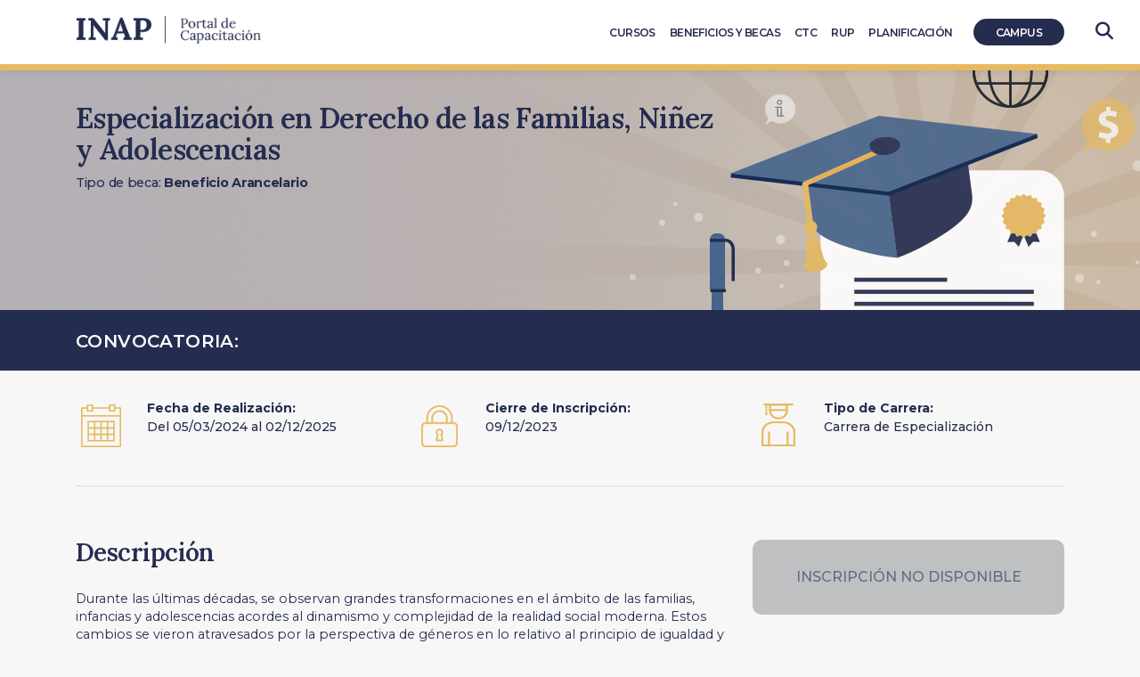

--- FILE ---
content_type: text/html; charset=UTF-8
request_url: https://capacitacion.inap.gob.ar/beca/especializacion-en-derecho-de-las-familias-ninez-y-adolescencias/
body_size: 42902
content:

 <!doctype html>
<html lang="es" class="no-js no-svg">
<head>
<meta charset="UTF-8">
<meta name="viewport" content="width=device-width, initial-scale=1">
<meta http-equiv="X-UA-Compatible" content="IE=edge">
<link rel="profile" href="http://gmpg.org/xfn/11">
<title>Capacitación INAP &raquo; Especialización en Derecho de las Familias, Niñez y Adolescencias</title>
<link rel="shortcut icon" href="https://capacitacion.inap.gob.ar/wp-content/themes/inap-child/favicon.ico" />
<meta name="description" content="Especialización en Derecho de las Familias, Niñez y Adolescencias" />
    <meta name='robots' content='max-image-preview:large' />
	<style>img:is([sizes="auto" i], [sizes^="auto," i]) { contain-intrinsic-size: 3000px 1500px }</style>
	<script type="text/javascript">
/* <![CDATA[ */
window._wpemojiSettings = {"baseUrl":"https:\/\/s.w.org\/images\/core\/emoji\/16.0.1\/72x72\/","ext":".png","svgUrl":"https:\/\/s.w.org\/images\/core\/emoji\/16.0.1\/svg\/","svgExt":".svg","source":{"concatemoji":"https:\/\/capacitacion.inap.gob.ar\/wp-includes\/js\/wp-emoji-release.min.js"}};
/*! This file is auto-generated */
!function(s,n){var o,i,e;function c(e){try{var t={supportTests:e,timestamp:(new Date).valueOf()};sessionStorage.setItem(o,JSON.stringify(t))}catch(e){}}function p(e,t,n){e.clearRect(0,0,e.canvas.width,e.canvas.height),e.fillText(t,0,0);var t=new Uint32Array(e.getImageData(0,0,e.canvas.width,e.canvas.height).data),a=(e.clearRect(0,0,e.canvas.width,e.canvas.height),e.fillText(n,0,0),new Uint32Array(e.getImageData(0,0,e.canvas.width,e.canvas.height).data));return t.every(function(e,t){return e===a[t]})}function u(e,t){e.clearRect(0,0,e.canvas.width,e.canvas.height),e.fillText(t,0,0);for(var n=e.getImageData(16,16,1,1),a=0;a<n.data.length;a++)if(0!==n.data[a])return!1;return!0}function f(e,t,n,a){switch(t){case"flag":return n(e,"\ud83c\udff3\ufe0f\u200d\u26a7\ufe0f","\ud83c\udff3\ufe0f\u200b\u26a7\ufe0f")?!1:!n(e,"\ud83c\udde8\ud83c\uddf6","\ud83c\udde8\u200b\ud83c\uddf6")&&!n(e,"\ud83c\udff4\udb40\udc67\udb40\udc62\udb40\udc65\udb40\udc6e\udb40\udc67\udb40\udc7f","\ud83c\udff4\u200b\udb40\udc67\u200b\udb40\udc62\u200b\udb40\udc65\u200b\udb40\udc6e\u200b\udb40\udc67\u200b\udb40\udc7f");case"emoji":return!a(e,"\ud83e\udedf")}return!1}function g(e,t,n,a){var r="undefined"!=typeof WorkerGlobalScope&&self instanceof WorkerGlobalScope?new OffscreenCanvas(300,150):s.createElement("canvas"),o=r.getContext("2d",{willReadFrequently:!0}),i=(o.textBaseline="top",o.font="600 32px Arial",{});return e.forEach(function(e){i[e]=t(o,e,n,a)}),i}function t(e){var t=s.createElement("script");t.src=e,t.defer=!0,s.head.appendChild(t)}"undefined"!=typeof Promise&&(o="wpEmojiSettingsSupports",i=["flag","emoji"],n.supports={everything:!0,everythingExceptFlag:!0},e=new Promise(function(e){s.addEventListener("DOMContentLoaded",e,{once:!0})}),new Promise(function(t){var n=function(){try{var e=JSON.parse(sessionStorage.getItem(o));if("object"==typeof e&&"number"==typeof e.timestamp&&(new Date).valueOf()<e.timestamp+604800&&"object"==typeof e.supportTests)return e.supportTests}catch(e){}return null}();if(!n){if("undefined"!=typeof Worker&&"undefined"!=typeof OffscreenCanvas&&"undefined"!=typeof URL&&URL.createObjectURL&&"undefined"!=typeof Blob)try{var e="postMessage("+g.toString()+"("+[JSON.stringify(i),f.toString(),p.toString(),u.toString()].join(",")+"));",a=new Blob([e],{type:"text/javascript"}),r=new Worker(URL.createObjectURL(a),{name:"wpTestEmojiSupports"});return void(r.onmessage=function(e){c(n=e.data),r.terminate(),t(n)})}catch(e){}c(n=g(i,f,p,u))}t(n)}).then(function(e){for(var t in e)n.supports[t]=e[t],n.supports.everything=n.supports.everything&&n.supports[t],"flag"!==t&&(n.supports.everythingExceptFlag=n.supports.everythingExceptFlag&&n.supports[t]);n.supports.everythingExceptFlag=n.supports.everythingExceptFlag&&!n.supports.flag,n.DOMReady=!1,n.readyCallback=function(){n.DOMReady=!0}}).then(function(){return e}).then(function(){var e;n.supports.everything||(n.readyCallback(),(e=n.source||{}).concatemoji?t(e.concatemoji):e.wpemoji&&e.twemoji&&(t(e.twemoji),t(e.wpemoji)))}))}((window,document),window._wpemojiSettings);
/* ]]> */
</script>
<style id='wp-emoji-styles-inline-css' type='text/css'>

	img.wp-smiley, img.emoji {
		display: inline !important;
		border: none !important;
		box-shadow: none !important;
		height: 1em !important;
		width: 1em !important;
		margin: 0 0.07em !important;
		vertical-align: -0.1em !important;
		background: none !important;
		padding: 0 !important;
	}
</style>
<link rel='stylesheet' id='wp-block-library-css' href='https://capacitacion.inap.gob.ar/wp-includes/css/dist/block-library/style.min.css' type='text/css' media='all' />
<style id='classic-theme-styles-inline-css' type='text/css'>
/*! This file is auto-generated */
.wp-block-button__link{color:#fff;background-color:#32373c;border-radius:9999px;box-shadow:none;text-decoration:none;padding:calc(.667em + 2px) calc(1.333em + 2px);font-size:1.125em}.wp-block-file__button{background:#32373c;color:#fff;text-decoration:none}
</style>
<style id='global-styles-inline-css' type='text/css'>
:root{--wp--preset--aspect-ratio--square: 1;--wp--preset--aspect-ratio--4-3: 4/3;--wp--preset--aspect-ratio--3-4: 3/4;--wp--preset--aspect-ratio--3-2: 3/2;--wp--preset--aspect-ratio--2-3: 2/3;--wp--preset--aspect-ratio--16-9: 16/9;--wp--preset--aspect-ratio--9-16: 9/16;--wp--preset--color--black: #000000;--wp--preset--color--cyan-bluish-gray: #abb8c3;--wp--preset--color--white: #ffffff;--wp--preset--color--pale-pink: #f78da7;--wp--preset--color--vivid-red: #cf2e2e;--wp--preset--color--luminous-vivid-orange: #ff6900;--wp--preset--color--luminous-vivid-amber: #fcb900;--wp--preset--color--light-green-cyan: #7bdcb5;--wp--preset--color--vivid-green-cyan: #00d084;--wp--preset--color--pale-cyan-blue: #8ed1fc;--wp--preset--color--vivid-cyan-blue: #0693e3;--wp--preset--color--vivid-purple: #9b51e0;--wp--preset--gradient--vivid-cyan-blue-to-vivid-purple: linear-gradient(135deg,rgba(6,147,227,1) 0%,rgb(155,81,224) 100%);--wp--preset--gradient--light-green-cyan-to-vivid-green-cyan: linear-gradient(135deg,rgb(122,220,180) 0%,rgb(0,208,130) 100%);--wp--preset--gradient--luminous-vivid-amber-to-luminous-vivid-orange: linear-gradient(135deg,rgba(252,185,0,1) 0%,rgba(255,105,0,1) 100%);--wp--preset--gradient--luminous-vivid-orange-to-vivid-red: linear-gradient(135deg,rgba(255,105,0,1) 0%,rgb(207,46,46) 100%);--wp--preset--gradient--very-light-gray-to-cyan-bluish-gray: linear-gradient(135deg,rgb(238,238,238) 0%,rgb(169,184,195) 100%);--wp--preset--gradient--cool-to-warm-spectrum: linear-gradient(135deg,rgb(74,234,220) 0%,rgb(151,120,209) 20%,rgb(207,42,186) 40%,rgb(238,44,130) 60%,rgb(251,105,98) 80%,rgb(254,248,76) 100%);--wp--preset--gradient--blush-light-purple: linear-gradient(135deg,rgb(255,206,236) 0%,rgb(152,150,240) 100%);--wp--preset--gradient--blush-bordeaux: linear-gradient(135deg,rgb(254,205,165) 0%,rgb(254,45,45) 50%,rgb(107,0,62) 100%);--wp--preset--gradient--luminous-dusk: linear-gradient(135deg,rgb(255,203,112) 0%,rgb(199,81,192) 50%,rgb(65,88,208) 100%);--wp--preset--gradient--pale-ocean: linear-gradient(135deg,rgb(255,245,203) 0%,rgb(182,227,212) 50%,rgb(51,167,181) 100%);--wp--preset--gradient--electric-grass: linear-gradient(135deg,rgb(202,248,128) 0%,rgb(113,206,126) 100%);--wp--preset--gradient--midnight: linear-gradient(135deg,rgb(2,3,129) 0%,rgb(40,116,252) 100%);--wp--preset--font-size--small: 13px;--wp--preset--font-size--medium: 20px;--wp--preset--font-size--large: 36px;--wp--preset--font-size--x-large: 42px;--wp--preset--spacing--20: 0.44rem;--wp--preset--spacing--30: 0.67rem;--wp--preset--spacing--40: 1rem;--wp--preset--spacing--50: 1.5rem;--wp--preset--spacing--60: 2.25rem;--wp--preset--spacing--70: 3.38rem;--wp--preset--spacing--80: 5.06rem;--wp--preset--shadow--natural: 6px 6px 9px rgba(0, 0, 0, 0.2);--wp--preset--shadow--deep: 12px 12px 50px rgba(0, 0, 0, 0.4);--wp--preset--shadow--sharp: 6px 6px 0px rgba(0, 0, 0, 0.2);--wp--preset--shadow--outlined: 6px 6px 0px -3px rgba(255, 255, 255, 1), 6px 6px rgba(0, 0, 0, 1);--wp--preset--shadow--crisp: 6px 6px 0px rgba(0, 0, 0, 1);}:where(.is-layout-flex){gap: 0.5em;}:where(.is-layout-grid){gap: 0.5em;}body .is-layout-flex{display: flex;}.is-layout-flex{flex-wrap: wrap;align-items: center;}.is-layout-flex > :is(*, div){margin: 0;}body .is-layout-grid{display: grid;}.is-layout-grid > :is(*, div){margin: 0;}:where(.wp-block-columns.is-layout-flex){gap: 2em;}:where(.wp-block-columns.is-layout-grid){gap: 2em;}:where(.wp-block-post-template.is-layout-flex){gap: 1.25em;}:where(.wp-block-post-template.is-layout-grid){gap: 1.25em;}.has-black-color{color: var(--wp--preset--color--black) !important;}.has-cyan-bluish-gray-color{color: var(--wp--preset--color--cyan-bluish-gray) !important;}.has-white-color{color: var(--wp--preset--color--white) !important;}.has-pale-pink-color{color: var(--wp--preset--color--pale-pink) !important;}.has-vivid-red-color{color: var(--wp--preset--color--vivid-red) !important;}.has-luminous-vivid-orange-color{color: var(--wp--preset--color--luminous-vivid-orange) !important;}.has-luminous-vivid-amber-color{color: var(--wp--preset--color--luminous-vivid-amber) !important;}.has-light-green-cyan-color{color: var(--wp--preset--color--light-green-cyan) !important;}.has-vivid-green-cyan-color{color: var(--wp--preset--color--vivid-green-cyan) !important;}.has-pale-cyan-blue-color{color: var(--wp--preset--color--pale-cyan-blue) !important;}.has-vivid-cyan-blue-color{color: var(--wp--preset--color--vivid-cyan-blue) !important;}.has-vivid-purple-color{color: var(--wp--preset--color--vivid-purple) !important;}.has-black-background-color{background-color: var(--wp--preset--color--black) !important;}.has-cyan-bluish-gray-background-color{background-color: var(--wp--preset--color--cyan-bluish-gray) !important;}.has-white-background-color{background-color: var(--wp--preset--color--white) !important;}.has-pale-pink-background-color{background-color: var(--wp--preset--color--pale-pink) !important;}.has-vivid-red-background-color{background-color: var(--wp--preset--color--vivid-red) !important;}.has-luminous-vivid-orange-background-color{background-color: var(--wp--preset--color--luminous-vivid-orange) !important;}.has-luminous-vivid-amber-background-color{background-color: var(--wp--preset--color--luminous-vivid-amber) !important;}.has-light-green-cyan-background-color{background-color: var(--wp--preset--color--light-green-cyan) !important;}.has-vivid-green-cyan-background-color{background-color: var(--wp--preset--color--vivid-green-cyan) !important;}.has-pale-cyan-blue-background-color{background-color: var(--wp--preset--color--pale-cyan-blue) !important;}.has-vivid-cyan-blue-background-color{background-color: var(--wp--preset--color--vivid-cyan-blue) !important;}.has-vivid-purple-background-color{background-color: var(--wp--preset--color--vivid-purple) !important;}.has-black-border-color{border-color: var(--wp--preset--color--black) !important;}.has-cyan-bluish-gray-border-color{border-color: var(--wp--preset--color--cyan-bluish-gray) !important;}.has-white-border-color{border-color: var(--wp--preset--color--white) !important;}.has-pale-pink-border-color{border-color: var(--wp--preset--color--pale-pink) !important;}.has-vivid-red-border-color{border-color: var(--wp--preset--color--vivid-red) !important;}.has-luminous-vivid-orange-border-color{border-color: var(--wp--preset--color--luminous-vivid-orange) !important;}.has-luminous-vivid-amber-border-color{border-color: var(--wp--preset--color--luminous-vivid-amber) !important;}.has-light-green-cyan-border-color{border-color: var(--wp--preset--color--light-green-cyan) !important;}.has-vivid-green-cyan-border-color{border-color: var(--wp--preset--color--vivid-green-cyan) !important;}.has-pale-cyan-blue-border-color{border-color: var(--wp--preset--color--pale-cyan-blue) !important;}.has-vivid-cyan-blue-border-color{border-color: var(--wp--preset--color--vivid-cyan-blue) !important;}.has-vivid-purple-border-color{border-color: var(--wp--preset--color--vivid-purple) !important;}.has-vivid-cyan-blue-to-vivid-purple-gradient-background{background: var(--wp--preset--gradient--vivid-cyan-blue-to-vivid-purple) !important;}.has-light-green-cyan-to-vivid-green-cyan-gradient-background{background: var(--wp--preset--gradient--light-green-cyan-to-vivid-green-cyan) !important;}.has-luminous-vivid-amber-to-luminous-vivid-orange-gradient-background{background: var(--wp--preset--gradient--luminous-vivid-amber-to-luminous-vivid-orange) !important;}.has-luminous-vivid-orange-to-vivid-red-gradient-background{background: var(--wp--preset--gradient--luminous-vivid-orange-to-vivid-red) !important;}.has-very-light-gray-to-cyan-bluish-gray-gradient-background{background: var(--wp--preset--gradient--very-light-gray-to-cyan-bluish-gray) !important;}.has-cool-to-warm-spectrum-gradient-background{background: var(--wp--preset--gradient--cool-to-warm-spectrum) !important;}.has-blush-light-purple-gradient-background{background: var(--wp--preset--gradient--blush-light-purple) !important;}.has-blush-bordeaux-gradient-background{background: var(--wp--preset--gradient--blush-bordeaux) !important;}.has-luminous-dusk-gradient-background{background: var(--wp--preset--gradient--luminous-dusk) !important;}.has-pale-ocean-gradient-background{background: var(--wp--preset--gradient--pale-ocean) !important;}.has-electric-grass-gradient-background{background: var(--wp--preset--gradient--electric-grass) !important;}.has-midnight-gradient-background{background: var(--wp--preset--gradient--midnight) !important;}.has-small-font-size{font-size: var(--wp--preset--font-size--small) !important;}.has-medium-font-size{font-size: var(--wp--preset--font-size--medium) !important;}.has-large-font-size{font-size: var(--wp--preset--font-size--large) !important;}.has-x-large-font-size{font-size: var(--wp--preset--font-size--x-large) !important;}
:where(.wp-block-post-template.is-layout-flex){gap: 1.25em;}:where(.wp-block-post-template.is-layout-grid){gap: 1.25em;}
:where(.wp-block-columns.is-layout-flex){gap: 2em;}:where(.wp-block-columns.is-layout-grid){gap: 2em;}
:root :where(.wp-block-pullquote){font-size: 1.5em;line-height: 1.6;}
</style>
<link rel='stylesheet' id='contact-form-7-css' href='https://capacitacion.inap.gob.ar/wp-content/plugins/contact-form-7/includes/css/styles.css?ver=6.1.4' type='text/css' media='all' />
<link rel='stylesheet' id='bootstrap-css' href='https://capacitacion.inap.gob.ar/wp-content/themes/inap/css/bootstrap.min.css' type='text/css' media='all' />
<link rel='stylesheet' id='dataTables-css' href='https://capacitacion.inap.gob.ar/wp-content/themes/inap-child/css/dataTables.bootstrap4.min.css' type='text/css' media='all' />
<link rel='stylesheet' id='swiper-css' href='https://capacitacion.inap.gob.ar/wp-content/themes/inap-child/css/swiper.min.css' type='text/css' media='all' />
<link rel='stylesheet' id='inap-child-css' href='https://capacitacion.inap.gob.ar/wp-content/themes/inap-child/css/custom.css?nocache=1769352843' type='text/css' media='all' />
<link rel='stylesheet' id='animate-css' href='https://capacitacion.inap.gob.ar/wp-content/themes/inap-child/css/animate.min.css' type='text/css' media='all' />
<link rel='stylesheet' id='font-awesome-css' href='https://capacitacion.inap.gob.ar/wp-content/themes/inap/css/font-awesome-6.5.2.min.css' type='text/css' media='all' />
<script type="text/javascript" src="https://capacitacion.inap.gob.ar/wp-includes/js/jquery/jquery.min.js?ver=3.7.1" id="jquery-core-js"></script>
<script type="text/javascript" src="https://capacitacion.inap.gob.ar/wp-includes/js/jquery/jquery-migrate.min.js?ver=3.4.1" id="jquery-migrate-js"></script>
<link rel="https://api.w.org/" href="https://capacitacion.inap.gob.ar/wp-json/" /><link rel="alternate" title="JSON" type="application/json" href="https://capacitacion.inap.gob.ar/wp-json/wp/v2/becas/21938" /><link rel="EditURI" type="application/rsd+xml" title="RSD" href="https://capacitacion.inap.gob.ar/xmlrpc.php?rsd" />
<meta name="generator" content="WordPress 6.8.3" />
<link rel="canonical" href="https://capacitacion.inap.gob.ar/beca/especializacion-en-derecho-de-las-familias-ninez-y-adolescencias/" />
<link rel='shortlink' href='https://capacitacion.inap.gob.ar/?p=21938' />
<link rel="alternate" title="oEmbed (JSON)" type="application/json+oembed" href="https://capacitacion.inap.gob.ar/wp-json/oembed/1.0/embed?url=https%3A%2F%2Fcapacitacion.inap.gob.ar%2Fbeca%2Fespecializacion-en-derecho-de-las-familias-ninez-y-adolescencias%2F" />
<link rel="alternate" title="oEmbed (XML)" type="text/xml+oembed" href="https://capacitacion.inap.gob.ar/wp-json/oembed/1.0/embed?url=https%3A%2F%2Fcapacitacion.inap.gob.ar%2Fbeca%2Fespecializacion-en-derecho-de-las-familias-ninez-y-adolescencias%2F&#038;format=xml" />
		<style type="text/css" id="wp-custom-css">
			.search-results .page-header h1 span{
	color:#45658d !important;
}

#chatbot{
	display:none !important;
}		</style>
		
  <!-- Google Search Console -->
  <meta name="google-site-verification" content="pxVsDhFsXVjzPbKxNGvGKijXrJ24tFYkdG1ZRr_qKQ0" />
  <meta name="google-site-verification" content="eV0mwlQ6p3hCRYYMmnLYMVUPRBrDuwUx64RjJca3h78" />
  <!-- Global site tag (gtag.js) - Google Analytics -->
  <script async src="https://www.googletagmanager.com/gtag/js?id=UA-42063588-1"></script>
  <script>
    window.dataLayer = window.dataLayer || [];
    function gtag(){dataLayer.push(arguments);}
    gtag('js', new Date());

    gtag('config', 'UA-42063588-1');
  </script>

  <!-- Google tag (gtag.js) -->
  <script async src="https://www.googletagmanager.com/gtag/js?id=G-K9G96SB647"></script>
  <script>
    window.dataLayer = window.dataLayer || [];
    function gtag(){dataLayer.push(arguments);}
    gtag('js', new Date());

    gtag('config', 'G-K9G96SB647');
  </script>


  </head>
  <body class="wp-singular beca-template-default single single-beca postid-21938 wp-theme-inap wp-child-theme-inap-child">


       <!-- Login form LMS Moodle -->
       <div class="modal fade" id="login-modal">
        <div class="modal-dialog">
          <div class="modal-content">
            <form action="https://campus.inap.gob.ar/login/index.php" method="post" id="login" autocomplete="off">
              <fieldset>
                <legend class="hidden-element">Acceso al Campus</legend>
              <div class="modal-header">
                <button type="button" class="close fa fa-close" data-dismiss="modal" aria-hidden="true"></button>
              </div>
              <h2 class="modal-title" id="myModalLabel">Acceso al Campus</h2>
              <div class="modal-body">

                <div class="form-group" style="margin-bottom:5px;">
                  <div class="groupLogin">
                    <span class="input-group-addon fa fa-user"></span>
                    <label for="username" class="hidden-element">Ingresar Nombre de usuario</label>
                    <input type="text" id="username" class="form-control" name="username" value="" size="15" placeholder="Nombre de usuario" required>
                  </div>
                </div>

                <div class="form-group">
                  <div class="groupLogin">
                    <span class="input-group-addon fa fa-lock"></span>
                    <label for="password" class="hidden-element">Ingresar Password</label>
                    <input type="password" id="password" name="password" size="15" value="" autocomplete="off" class="form-control" placeholder="Contraseña" required>
                  </div>
                </div>
                <div class="checkbox groupLogin">
                    <input type="checkbox" name="rememberusername" id="rememberusername" value="1">
                    <label for="rememberusername">Recordar nombre de usuario</label>
                </div>

                <input id="anchor" type="hidden" name="anchor" value="">
                <script>document.getElementById('anchor').value = location.hash;</script>
                <input type="hidden" name="logintoken" value="egS5cfS67BlCYzIoUtVWNLycgWFtfV3a">

                <div class="forgetpass">
                  <a href="https://campus.inap.gob.ar/login/forgot_password.php" title="Olvidó contraseña" target="_blank">¿Olvidó su nombre de usuario o contraseña?</a>
                </div>
            </div>
            <div class="modal-footer">
              <input type="submit" id="loginbtn" class="form-control btn btn-primary" value="Entrar">
            </div>
            </fieldset>
            </form>
          </div>
        </div>
      </div>
      <!-- Login form LMS Moodle -->




            <script type="application/ld+json">
            {
              "@context": "https://schema.org",
              "@type": "Organization",
              "url": "https://capacitacion.inap.gob.ar/",
              "logo": "https://capacitacion.inap.gob.ar/wp-content/themes/inap-child/images/logo-inap.png"
            }
      </script>

      <header>
        <nav class="navbar navbar-expand-md navbar-dark">
          <div class="mobile-navbar">
            <button class="navbar-toggler" type="button" data-toggle="collapse" data-target="#navbarCollapse" aria-controls="navbarCollapse" aria-expanded="false" aria-label="Toggle navigation">
                <span class="navbar-toggler-icon"></span><span class="menu-text">Menú</span>

              </button>
          </div>
          <div class="container">
            <a class="navbar-brand" href="https://capacitacion.inap.gob.ar/"><h1>Capacitación INAP</h1></a>

                <div class="collapse navbar-collapse" id="navbarCollapse">
                <ul class="navbar-nav"><li id="menu-item-455" class="menu-item menu-item-type-post_type menu-item-object-page menu-item-455"><a href="https://capacitacion.inap.gob.ar/cursos/" title="Cursos INAP">Cursos</a></li>
<li id="menu-item-454" class="menu-item menu-item-type-post_type menu-item-object-page menu-item-454"><a href="https://capacitacion.inap.gob.ar/becas/">Beneficios y Becas</a></li>
<li id="menu-item-23362" class="menu-item menu-item-type-post_type menu-item-object-page menu-item-23362"><a href="https://capacitacion.inap.gob.ar/coordinadores-tecnicos-de-capacitacion-ctc-inicio/">CTC</a></li>
<li id="menu-item-21947" class="menu-item menu-item-type-post_type menu-item-object-page menu-item-21947"><a href="https://capacitacion.inap.gob.ar/registro-unico-de-prestadores/">RUP</a></li>
<li id="menu-item-4968" class="menu-item menu-item-type-post_type menu-item-object-page menu-item-4968"><a href="https://capacitacion.inap.gob.ar/planificacion/" title="Planificación de Cursos INAP">Planificación</a></li>
<li id="menu-item-397" class="acceso-destacado menu-item menu-item-type-custom menu-item-object-custom menu-item-397"><a target="_blank" href="https://campus.inap.gob.ar/login/index.php">Campus</a></li>
</ul>                </div>
          </div>
        </nav>
        <div id="btn-search">
            <a id="btn-zoom-search" href="javascript:void(0);" title="Buscador"><i class="fa fa-search"></i></a>
          </div>
                        <div class="search-container">
              <div class="container">
              <form method="get" class="search-form-nav" autocomplete="off" action="https://capacitacion.inap.gob.ar/">
                <fieldset>
                <legend class="hidden-element">Buscador</legend>
                <label for="search-form-69762e8be64f0" class="hidden-element">Escribí tu búsqueda y presioná Enter para buscar...</label>
                <input type="search" id="search-form-69762e8be64f0" class="search-field" placeholder=" Escribí tu búsqueda y presioná Enter para buscar..." autofocus value="" name="s" />
                <button type="submit" class="hidden-element">BUSCAR</button>
              </fieldset>
              </form>
              </div>
            </div>
      </header>

 <div class="page-header">
   <div class="container">
     <div class="row">
       <div class="col-md-8">
         <h1 class="entry-title">Especialización en Derecho de las Familias, Niñez y Adolescencias</h1>         <h6 class="programa-area">
          Tipo de beca: <strong>Beneficio Arancelario</strong>         </h6>
       </div>
       <div class="col-md-4 featured-image">
                 </div>
     </div>
   </div>
 </div>




 
<div id="actividad-search-box" class="searchbox">
  <div class="container">
     <h3>Convocatoria:</h3>
       <ul class="nav nav-pills" id="pills-tab" role="tablist">
         <li style="padding-top:3px;">En este momento la convocatoria no se encuentra abierta.</li>       </ul>
   </div>
</div>

    <section>
     <div class="container">

            <div class="tab-content" id="comisiones-tabContent">
              <div class="tab-pane fade show active" id="pills-comi_1" role="tabpanel" aria-labelledby="pills-comi_1-tab">
            <div class="row">
              <div class="col-md-4">
                <div class="row">
                  <div class="col-md-3">
                    <img class="img-fluid" src="https://capacitacion.inap.gob.ar/wp-content/themes/inap-child/images/calendar.png" alt="Especialización en Derecho de las Familias, Niñez y Adolescencias-Fecha de Realización" />
                  </div>
                  <div class="col-md-9 tab-comisiones">
                    <strong>Fecha de Realización:</strong><br/>
                    <p>Del 05/03/2024 al 02/12/2025</p>
                  </div>
                </div>
              </div>
              <div class="col-md-4">
                <div class="row">
                  <div class="col-md-3">
                    <img class="img-fluid" src="https://capacitacion.inap.gob.ar/wp-content/themes/inap-child/images/apply.png" alt="Especialización en Derecho de las Familias, Niñez y Adolescencias-Cierre de Inscripción" />
                  </div>
                  <div class="col-md-9 tab-comisiones">
                    <strong>Cierre de Inscripción:</strong>
                    <p>09/12/2023</p>
                  </div>
                </div>
              </div>

              <div class="col-md-4">
              <div class="row">
                <div class="col-md-3">
                  <img class="img-fluid" src="https://capacitacion.inap.gob.ar/wp-content/themes/inap-child/images/ico_carrera.png" alt="Especialización en Derecho de las Familias, Niñez y Adolescencias-Tipo de Carrera" />
                </div>
                <div class="col-md-9 tab-comisiones">
                <strong>Tipo de Carrera:</strong>
                <p>Carrera de Especialización</p>
                </div>
              </div>
            </div>
            <!-- Oculto para deshabilitarlo temporalmente -->
              <div class="col-md-3 d-none">
              <div class="row">
                <div class="col-md-3">
                  <img class="img-fluid" src="https://capacitacion.inap.gob.ar/wp-content/themes/inap-child/images/ico_institucion.png" alt="Especialización en Derecho de las Familias, Niñez y Adolescencias-Institución" />
                </div>
                <div class="col-md-9 tab-comisiones">
                <strong>Institución:</strong>
                <p><a href="https://www.unpaz.edu.ar/" target="_blank" title="Universidad Nacional de José C. Paz -UNPAZ-">Universidad Nacional de José C. Paz -UNPAZ-</a></p>
                </div>
              </div>
            </div>

          </div> <!-- /.row -->
        </div>            </div> <!-- #comisiones-tabContent -->


       <div class="row">
       	<article id="post-21938" class="col-md-8 col-md-push-4">
          <h3>Descripción</h3><p><p class="text-align-justify">Durante las últimas décadas, se observan grandes transformaciones en el ámbito de las familias, infancias y adolescencias acordes al dinamismo y complejidad de la realidad social moderna. Estos cambios se vieron atravesados por la perspectiva de géneros en lo relativo al principio de igualdad y de no discriminación entre hombre y mujer así como en relación a las identidades diversas.</p>
<p class="text-align-justify">Ante las importantes, radicales y sustanciales reformas que el Derecho de las familias, infancias y adolescencias ha tenido, la Especialización facilita una formación de nivel superior en el área que coadyuve al mejor desempeño profesional y desarrollo académico, así como actualice, perfeccione y capacite a los/as operadores/as jurídicos y no jurídicos afines o interesados en este ámbito de las relaciones sociales en conformidad a las transformaciones producidas y a la luz del ordenamiento jurídico vigente.</p>
<p><strong>Título a expedir:</strong> Especialista en Derecho de las Familias, Niñez y Adolescencias (acreditada por Acta CONEAU No 569. EX-2020-74971678-APN-DAC#CONEAU y Resolución Rectoral No 364/22</p>
<p><strong>Carga horaria total:</strong> trescientos ochenta y cinco (385) horas. La carrera tiene una duración de 2 años (180 horas por año) organizados en 4 cuatrimestres más 25 horas para la presentación del Trabajo Integrador Final (TIF).</p>
<p><strong>Modalidad de cursada:</strong> virtual sincrónica, martes por la tarde</p>
<p><strong>Inscripción:</strong> inscripción abierta hasta el 10 de diciembre</p>
<p><strong>Requisitos de ingreso:</strong><br />
Serán admitidos hasta cubrir las vacantes para cada cohorte los graduados/as con título de abogado/a y/o de carreras afines, ya sea Universitario de Grado como de Nivel Superior No Universitario de cuatro (4) años de duración como mínimo otorgados por una institución reconocida oficialmente por las autoridades educativas del país o del extranjero. En casos excepcionales podrán establecerse requisitos y condiciones especiales, en concordancia con el art. 39 bis de la Ley de Educación Superior Nº 24.521 y normas concordantes.</p>
<p><strong>Más información:<br />
</strong>Correo electrónico: inscripcionesderechodefamilias@unpaz.edu.ar<br />
Link: https://unpaz.edu.ar/derechodefamilias<strong><br />
</strong></p>
<p>&nbsp;</p>
<p><strong>Destinatarios INAP:</strong> profesionales que se desempeñen en en el Sector Público Nacional bajo las diferentes modalidades de contratación vigentes y, del Poder Ejecutivo provincial y municipal; que por sus funciones puedan justificar la pertinencia de acceder al programa elegido y cumplimenten los requisitos de inscripción de dicha Facultad (*).</p>
<p>(*) Nota aclaratoria: Los postulantes INAP, en paralelo, deberán realizar el trámite de inscripción en UNPAZ en los plazos estipulados por la Casa de Estudios.</p>
<p><strong>Inscripción en INAP:<br />
</strong>Deberá realizarse mediante el <strong>Formulario de Postulación Beneficios Arancelarios INAP on line</strong>; dado que posee valor de Declaración jurada, tenga presente que deberá enviar por correo electrónico a: <strong>beneficiosinap@jefatura.gob.ar,</strong> la siguiente documentación (en archivo de imagen o PDF):</p>
<ul>
<li><strong>Nota Aval</strong> dirigida a la <strong>Directora Nacional de Oferta Académica del INAP, Mag. Vilma Hebe PAURA (*)</strong> y firmada por la autoridad inmediata superior con rango no inferior a Director/a Nacional o equivalente, que describa el resultado que se espera del cursante en términos de competencias para mejorar el desempeño de su organismo y aprobación de los permisos necesarios para que el postulante pueda cursar el programa sin inconvenientes. La nota debe ser remitida adjunta al mail (en archivo PDF o imagen) con la siguiente denominación Apellido NOTA. Ej.: GonzalezNOTA</li>
</ul>
<p>(*) La misma puede ser firmada holográficamente o digitalmente</p>
</p>
   		 </article><!-- #post-## -->

        <aside class="col-md-4 col-md-pull-8">

          <a href="javascript:void(0)" class="call-to-action-apply" style="background-color:#a7a9ac;pointer-events: none; opacity:.7" title="Inscripción no disponible">Inscripción no disponible</a><ul class="comi-detalle"><li class="odd"><p><span class="iconss" style="background-image:url(https://capacitacion.inap.gob.ar/wp-content/themes/inap-child/images/ico_mod_sincronico.png)"></span><strong>Modalidad:</strong><br/>Virtual Sincrónico</p></li><li class=""><p><span class="icon ico_beneficio"></span><strong>Beneficio INAP:</strong><br/>3 medias becas</p></li><li class="odd"><p><span class="icon ico_duracion"></span><strong>Duración:</strong><br/>385 horas</p></li><li class=""><p><span class="icon ico_titulo"></span><strong>Título Requerido:</strong><br/>Universitario</p></li></ul>
        </aside>
       </div><!--  /.row -->
     </div> <!-- /.container -->
   </section>
<script type="application/ld+json">
{
  "@context": "http://schema.org",
  "@type": "Course",
  "name": "Especialización en Derecho de las Familias, Niñez y Adolescencias",
  "description": "Especialización en Derecho de las Familias, Niñez y Adolescencias",
  "provider": {
    "@type": "Organization",
    "name": "Instituto Nacional de la Adminsitración Pública - INAP",
    "sameAs": "https://capacitacion.inap.gob.ar/beca/especializacion-en-derecho-de-las-familias-ninez-y-adolescencias/"
  }
}
</script>
         <!-- START accesos-footer -->

        <div class="accesos-footer">
          <div class="container">
              <div class="row">
                <div class="col-md-4 footer_accesos_widget_area_1">
                  <div><h2 class="widgettitle">Navegación</h2>
<div class="menu-footer-menu-container"><ul id="menu-footer-menu" class="menu"><li id="menu-item-886" class="menu-item menu-item-type-post_type menu-item-object-page menu-item-home menu-item-886"><a href="https://capacitacion.inap.gob.ar/" title="Capacitación INAP">Inicio</a></li>
<li id="menu-item-887" class="menu-item menu-item-type-post_type menu-item-object-page menu-item-887"><a href="https://capacitacion.inap.gob.ar/cursos/" title="Cursos INAP">Cursos</a></li>
<li id="menu-item-891" class="menu-item menu-item-type-post_type menu-item-object-page menu-item-891"><a href="https://capacitacion.inap.gob.ar/becas/">Beneficios y Becas</a></li>
<li id="menu-item-5406" class="menu-item menu-item-type-post_type menu-item-object-page menu-item-5406"><a href="https://capacitacion.inap.gob.ar/planificacion/">Planificación</a></li>
</ul></div></div>                </div>
                <div class="col-md-4 footer_accesos_widget_area_2">
                   <div><h2 class="widgettitle">Redes sociales</h2>
<div class="textwidget custom-html-widget"><ul class="inline">
<li><a href="https://www.facebook.com/INAParg" alt="Facebook-INAP" target="_blank"><i class="fa-brands fa-facebook-f"></i></a></li>
<li><a href="https://www.linkedin.com/company/inap-argentina/mycompany/" alt="linkedin-INAP" target="_blank"><i class="fa-brands fa-linkedin-in"></i></a></li>
<li><a href="https://x.com/inapargentina?lang=es" alt="twitter-INAP" target="_blank"><i class="fa-brands fa-x-twitter"></i></a></li>
<li><a href="https://www.youtube.com/channel/UCf1sNDGsQNE-3N5C4p_sH6Q" alt="youtube-INAP" target="_blank"><i class="fa-brands fa-youtube"></i></a></li>
<li><a href="https://www.instagram.com/inapargentina/" alt="instagram-INAP" target="_blank"><i class="fa-brands fa-instagram"></i></a></li>
</ul></div></div>                </div>

                <div class="col-md-4 footer_accesos_widget_area_3">
                  <div><h2 class="widgettitle">Sitios de interes</h2>
<div class="textwidget custom-html-widget"><ul>
<li><a href="https://www.argentina.gob.ar/" alt="Portal del Empleado" target="_blank">Portal oficial del Estado argentino</a></li>
</ul></div></div>                </div>

              </div> <!-- /. row -->

          </div>
        </div><!-- /.accesos -->
        <!-- /END ACCESOS -->
    </main>
    <!-- FOOTER -->
    <footer>
    <div class="footer-data">
        <div class="container">
            <div class="row">
                <div class="col-md-12">
                                      </div>
            </div>
        </div>
    </div>
      <div class="container pt-5 pb-5">
        <div class="row">
          <div class="col-md-6 col-sm-12 footer_widget_area_1">
            <div>
<p>Portal de Capacitación - Dirección Nacional de Formación del Personal de la APN</p>
</div><div>
<p>Av. Roque Sáenz Peña 788 - Teléfono (5411) 6065-2200 CABA República Argentina.</p>
</div>          </div>
          <!-- <div class="col-md-2 col-sm-6 footer_widget_area_2">
                      </div> -->
          <div class="col-md-6 col-sm-12 footer_widget_area_3">
            <div><img width="550" height="97" src="https://capacitacion.inap.gob.ar/wp-content/uploads/2024/07/min_sec_subse_negativo_550x97.png" class="image wp-image-26138  attachment-full size-full" alt="" style="max-width: 100%; height: auto;" decoding="async" loading="lazy" srcset="https://capacitacion.inap.gob.ar/wp-content/uploads/2024/07/min_sec_subse_negativo_550x97.png 550w, https://capacitacion.inap.gob.ar/wp-content/uploads/2024/07/min_sec_subse_negativo_550x97-300x53.png 300w, https://capacitacion.inap.gob.ar/wp-content/uploads/2024/07/min_sec_subse_negativo_550x97-150x26.png 150w" sizes="auto, (max-width: 550px) 100vw, 550px" /></div>          </div>
        </div>
      </div>
    </footer>

    <script type="speculationrules">
{"prefetch":[{"source":"document","where":{"and":[{"href_matches":"\/*"},{"not":{"href_matches":["\/wp-*.php","\/wp-admin\/*","\/wp-content\/uploads\/*","\/wp-content\/*","\/wp-content\/plugins\/*","\/wp-content\/themes\/inap-child\/*","\/wp-content\/themes\/inap\/*","\/*\\?(.+)"]}},{"not":{"selector_matches":"a[rel~=\"nofollow\"]"}},{"not":{"selector_matches":".no-prefetch, .no-prefetch a"}}]},"eagerness":"conservative"}]}
</script>
<script type="text/javascript" src="https://capacitacion.inap.gob.ar/wp-includes/js/dist/hooks.min.js?ver=4d63a3d491d11ffd8ac6" id="wp-hooks-js"></script>
<script type="text/javascript" src="https://capacitacion.inap.gob.ar/wp-includes/js/dist/i18n.min.js?ver=5e580eb46a90c2b997e6" id="wp-i18n-js"></script>
<script type="text/javascript" id="wp-i18n-js-after">
/* <![CDATA[ */
wp.i18n.setLocaleData( { 'text direction\u0004ltr': [ 'ltr' ] } );
/* ]]> */
</script>
<script type="text/javascript" src="https://capacitacion.inap.gob.ar/wp-content/plugins/contact-form-7/includes/swv/js/index.js?ver=6.1.4" id="swv-js"></script>
<script type="text/javascript" id="contact-form-7-js-translations">
/* <![CDATA[ */
( function( domain, translations ) {
	var localeData = translations.locale_data[ domain ] || translations.locale_data.messages;
	localeData[""].domain = domain;
	wp.i18n.setLocaleData( localeData, domain );
} )( "contact-form-7", {"translation-revision-date":"2025-12-01 15:45:40+0000","generator":"GlotPress\/4.0.3","domain":"messages","locale_data":{"messages":{"":{"domain":"messages","plural-forms":"nplurals=2; plural=n != 1;","lang":"es"},"This contact form is placed in the wrong place.":["Este formulario de contacto est\u00e1 situado en el lugar incorrecto."],"Error:":["Error:"]}},"comment":{"reference":"includes\/js\/index.js"}} );
/* ]]> */
</script>
<script type="text/javascript" id="contact-form-7-js-before">
/* <![CDATA[ */
var wpcf7 = {
    "api": {
        "root": "https:\/\/capacitacion.inap.gob.ar\/wp-json\/",
        "namespace": "contact-form-7\/v1"
    },
    "cached": 1
};
/* ]]> */
</script>
<script type="text/javascript" src="https://capacitacion.inap.gob.ar/wp-content/plugins/contact-form-7/includes/js/index.js?ver=6.1.4" id="contact-form-7-js"></script>
<script type="text/javascript" src="https://capacitacion.inap.gob.ar/wp-content/themes/inap/js/tether.min.js" id="tether-js"></script>
<script type="text/javascript" src="https://capacitacion.inap.gob.ar/wp-content/themes/inap/js/bootstrap.min.js" id="bootstrap-js"></script>
<script type="text/javascript" src="https://capacitacion.inap.gob.ar/wp-content/themes/inap-child/js/swiper.min.js" id="swiper-js"></script>
<script type="text/javascript" src="https://capacitacion.inap.gob.ar/wp-content/themes/inap-child/js/jquery.dataTables.min.js" id="dataTables-js"></script>
<script type="text/javascript" src="https://capacitacion.inap.gob.ar/wp-content/themes/inap-child/js/dataTables.responsive.min.js" id="dataTablesResponsive-js"></script>
<script type="text/javascript" src="https://capacitacion.inap.gob.ar/wp-content/themes/inap-child/js/dataTables.buttons.min.js" id="dataTables_buttons-js"></script>
<script type="text/javascript" src="https://capacitacion.inap.gob.ar/wp-content/themes/inap-child/js/jszip.min.js" id="dataTables_jszip-js"></script>
<script type="text/javascript" src="https://capacitacion.inap.gob.ar/wp-content/themes/inap-child/js/buttons.html5.min.js" id="dataTables_html5-js"></script>
<script type="text/javascript" id="ajax_course-js-extra">
/* <![CDATA[ */
var ajax_course = {"ajax_url":"https:\/\/capacitacion.inap.gob.ar\/wp-admin\/admin-ajax.php"};
/* ]]> */
</script>
<script type="text/javascript" src="https://capacitacion.inap.gob.ar/wp-content/themes/inap-child/js/main.js?nocache=1769352843" id="ajax_course-js"></script>
<script type="text/javascript" id="main_api_js-js-extra">
/* <![CDATA[ */
var magicalData = {"nonce":"d323c85202","siteURL":"https:\/\/capacitacion.inap.gob.ar"};
/* ]]> */
</script>
<script type="text/javascript" src="https://capacitacion.inap.gob.ar/wp-content/themes/inap-child/js/main_api.js?ver=1" id="main_api_js-js"></script>

    <script>
      document.addEventListener( 'wpcf7mailsent', function( event ) {
          gtag('event', 'SubmitForm', { 'event_category': 'FormularioEnviado', 'event_label': 'Especialización en Derecho de las Familias, Niñez y Adolescencias', 'value': 0});
      }, false );

      
    </script>

    <!-- CHATBOT INICIO -->
    <script src="https://www.gstatic.com/dialogflow-console/fast/messenger/bootstrap.js?v=1"></script>
    <div id="chatbot">
      <df-messenger
        intent="SALUDO"
        chat-title="Asistente Virtual (Versión Beta)"
        agent-id="45de07dc-585b-45d3-a249-be6655d87fdd"
        language-code="es"
        chat-icon="/wp-content/themes/inap-child/images/botinap.svg"
        wait-open
      ></df-messenger>
    </div>
    <!-- CHATBOT FIN -->

    <!-- USERWAY INICIO -->

     <script>
      (function(d){var s = d.createElement("script");s.setAttribute("data-account", "kEDxQVMPcM");s.setAttribute("src", "https://cdn.userway.org/widget.js");(d.body || d.head).appendChild(s);})(document)
     </script>
     <noscript>Please ensure Javascript is enabled for purposes of <a href="https://userway.org">website accessibility</a>
     </noscript>

     <!-- USERWAY FIN -->

    </body>
</html>


--- FILE ---
content_type: application/javascript
request_url: https://capacitacion.inap.gob.ar/wp-content/themes/inap-child/js/main.js?nocache=1769352843
body_size: 31071
content:
jQuery(document).ready(function() {

		jQuery("ul.sub-menu").parent().addClass("dropdown");
        jQuery("ul.sub-menu").addClass("dropdown-menu");
        jQuery("#navbarCollapse ul li.dropdown a").addClass("dropdown-toggle");
        jQuery("ul.sub-menu li a").removeClass("dropdown-toggle");
        jQuery('a.dropdown-toggle').attr('data-toggle', 'dropdown');


	var isMobile = false; //initiate as false
	// device detection
	if(/(android|bb\d+|meego).+mobile|avantgo|bada\/|blackberry|blazer|compal|elaine|fennec|hiptop|iemobile|ip(hone|od)|ipad|iris|kindle|Android|Silk|lge |maemo|midp|mmp|netfront|opera m(ob|in)i|palm( os)?|phone|p(ixi|re)\/|plucker|pocket|psp|series(4|6)0|symbian|treo|up\.(browser|link)|vodafone|wap|windows (ce|phone)|xda|xiino/i.test(navigator.userAgent)
	|| /1207|6310|6590|3gso|4thp|50[1-6]i|770s|802s|a wa|abac|ac(er|oo|s\-)|ai(ko|rn)|al(av|ca|co)|amoi|an(ex|ny|yw)|aptu|ar(ch|go)|as(te|us)|attw|au(di|\-m|r |s )|avan|be(ck|ll|nq)|bi(lb|rd)|bl(ac|az)|br(e|v)w|bumb|bw\-(n|u)|c55\/|capi|ccwa|cdm\-|cell|chtm|cldc|cmd\-|co(mp|nd)|craw|da(it|ll|ng)|dbte|dc\-s|devi|dica|dmob|do(c|p)o|ds(12|\-d)|el(49|ai)|em(l2|ul)|er(ic|k0)|esl8|ez([4-7]0|os|wa|ze)|fetc|fly(\-|_)|g1 u|g560|gene|gf\-5|g\-mo|go(\.w|od)|gr(ad|un)|haie|hcit|hd\-(m|p|t)|hei\-|hi(pt|ta)|hp( i|ip)|hs\-c|ht(c(\-| |_|a|g|p|s|t)|tp)|hu(aw|tc)|i\-(20|go|ma)|i230|iac( |\-|\/)|ibro|idea|ig01|ikom|im1k|inno|ipaq|iris|ja(t|v)a|jbro|jemu|jigs|kddi|keji|kgt( |\/)|klon|kpt |kwc\-|kyo(c|k)|le(no|xi)|lg( g|\/(k|l|u)|50|54|\-[a-w])|libw|lynx|m1\-w|m3ga|m50\/|ma(te|ui|xo)|mc(01|21|ca)|m\-cr|me(rc|ri)|mi(o8|oa|ts)|mmef|mo(01|02|bi|de|do|t(\-| |o|v)|zz)|mt(50|p1|v )|mwbp|mywa|n10[0-2]|n20[2-3]|n30(0|2)|n50(0|2|5)|n7(0(0|1)|10)|ne((c|m)\-|on|tf|wf|wg|wt)|nok(6|i)|nzph|o2im|op(ti|wv)|oran|owg1|p800|pan(a|d|t)|pdxg|pg(13|\-([1-8]|c))|phil|pire|pl(ay|uc)|pn\-2|po(ck|rt|se)|prox|psio|pt\-g|qa\-a|qc(07|12|21|32|60|\-[2-7]|i\-)|qtek|r380|r600|raks|rim9|ro(ve|zo)|s55\/|sa(ge|ma|mm|ms|ny|va)|sc(01|h\-|oo|p\-)|sdk\/|se(c(\-|0|1)|47|mc|nd|ri)|sgh\-|shar|sie(\-|m)|sk\-0|sl(45|id)|sm(al|ar|b3|it|t5)|so(ft|ny)|sp(01|h\-|v\-|v )|sy(01|mb)|t2(18|50)|t6(00|10|18)|ta(gt|lk)|tcl\-|tdg\-|tel(i|m)|tim\-|t\-mo|to(pl|sh)|ts(70|m\-|m3|m5)|tx\-9|up(\.b|g1|si)|utst|v400|v750|veri|vi(rg|te)|vk(40|5[0-3]|\-v)|vm40|voda|vulc|vx(52|53|60|61|70|80|81|83|85|98)|w3c(\-| )|webc|whit|wi(g |nc|nw)|wmlb|wonu|x700|yas\-|your|zeto|zte\-/i.test(navigator.userAgent.substr(0,4))) {
		isMobile = true;
	}

	var visibleForm = false
	var $window = jQuery(window);
    var windowsize = $window.width();
    var headerSticky = jQuery('header').hasClass('sticky');
	var searchPosTop = 72;
	var searchResetTop = -17;

	// jQuery('.acceso-destacado').click(function(e){
 //    	e.preventDefault();
 //    	jQuery("#login-modal").modal();
 //    	return false;
	// });

    if( isMobile == true ){
    	jQuery(".searchbox .collapse").removeClass('show');
    	jQuery(".searchbox .search-arrow").removeClass('up');
    	jQuery(".searchbox .search-arrow").addClass('down');
    }




    if( isMobile == true && windowsize >= 767 &&  windowsize <= 1020 ){
    	jQuery('#alertMobile').show();
    } else{
    	jQuery('#alertMobile').hide();
    }

    function checkWidth() {
        var windowsize = $window.width();
        //console.log(windowsize);
        if (windowsize <= 1440 && windowsize >= 1200) {
            //if the window is 1440px wide
            jQuery(".searchbox .collapse").removeClass('show');
	    	jQuery(".searchbox .search-arrow").removeClass('up');
	    	jQuery(".searchbox .search-arrow").addClass('down');
        }

        if( isMobile == true && windowsize >= 767 &&  windowsize <= 1020 ){
	    	jQuery('#alertMobile').show();
	    } else{
	    	jQuery('#alertMobile').hide();
	    }
    }
    // Execute on load
    checkWidth();
    // Bind event listener
    jQuery(window).resize(checkWidth);


  	var preLoaderAJAX = jQuery("body").find(".loader");
  	var AJAX_container = jQuery("body").find(".ajax-container");

    // Show preloader
		jQuery(document).bind('ready ajaxStart', function(){
    //jQuery(document).ajaxStart(function(){
        preLoaderAJAX.fadeIn('fast');
        AJAX_container.fadeOut('fast');
    });

    // Hide preloader
    jQuery(document).bind('ready ajaxComplete', function(){
		//jQuery(document).ajaxComplete(function(){
        preLoaderAJAX.fadeOut('fast');
        AJAX_container.fadeIn('slow');
    });



	if ( ! jQuery.fn.DataTable.isDataTable( '#tablaDinamica' ) ) {
	  	jQuery('#tablaDinamica').DataTable( {
				"order":[],
				"language": {
				"sProcessing":     "Procesando...",
				"sLengthMenu":     "Mostrar _MENU_ registros",
				"sZeroRecords":    "No se encontraron resultados",
				"sEmptyTable":     "Ningún dato disponible en esta tabla",
				"sInfo":           "Mostrando registros del _START_ al _END_ de un total de _TOTAL_ registros",
				"sInfoEmpty":      "Mostrando registros del 0 al 0 de un total de 0 registros",
				"sSearch":         "Buscar en los resultados:",
				"sInfoThousands":  ",",
				"sLoadingRecords": "Cargando...",
				"oPaginate": {
					"sFirst":    "Primero",
					"sLast":     "Último",
					"sNext":     "Siguiente",
					"sPrevious": "Anterior"
				},

				"oAria": {
					"sSortAscending":  ": Activar para ordenar la columna de manera ascendente",
					"sSortDescending": ": Activar para ordenar la columna de manera descendente"
				}
			},
			"lengthMenu": [[10, 25, 50, 100, -1], [10, 25, 50, 100, "Todos"]]
		});
		jQuery('#tablaDinamica').on('click', 'tbody tr', function() {
	      var tableRowLink = jQuery(this).data("link");
	      //console.log(tableRowLink);
	      	if (tableRowLink != null || tableRowLink != undefined){
	            	//window.location.href = tableRowLink;
				window.open(tableRowLink, '_blank');
	        }
	    });
	}





	jQuery(window).scroll(function() {
		var scroll = jQuery(this).scrollTop();

		headerSticky = jQuery('header').hasClass('sticky');

		if( headerSticky === true){
			searchPosTop = 56;
			searchResetTop = -17;
		} else{
			searchPosTop = 72;
			searchResetTop = -17;
		}



		//console.log( scroll );
		if (jQuery(this).scrollTop() > 450){
			jQuery('header').addClass("sticky");

		//console.log(visibleForm);
			if(visibleForm === true){
				jQuery(".search-container").animate({
			    top: searchResetTop
			  }, 100, function() {
			    // Animation complete.
			    jQuery(".search-container .search-form-nav input").val('');
		  		jQuery("#btn-zoom-search i").addClass("fa-search");
		  		jQuery("#btn-zoom-search i").removeClass("fa-close");
		  		visibleForm = false;
			  });
			}
		}	else {
			jQuery('header').removeClass("sticky");
			//jQuery("#header-fixed").hide();
		}

		// if (jQuery(this).scrollTop() > 1500){
		// 	jQuery('.button-asistente').removeClass("is-active");
		// }	else {
		// 	jQuery('.button-asistente').addClass("is-active");
		// }

	});

	jQuery("#btn-zoom-search").click(function(e){

		if( headerSticky === true){
			searchPosTop = 56;
			searchResetTop = -17;
		}
		if(visibleForm === false){
	  		jQuery(".search-container").animate({
			    top: searchPosTop
			  }, 200, function() {
			    // Animation complete.
			    jQuery(".search-container .search-form-nav input").val('');
		  		jQuery("#btn-zoom-search i").removeClass("fa-search");
		  		jQuery("#btn-zoom-search i").addClass("fa-close");
			});
	  		visibleForm = true;
	  		jQuery(".search-container .search-form-nav input").focus();

	  		jQuery(".search-container .search-form-nav").submit(function(e){
                var search_val = jQuery(".search-container .search-form-nav input").val()
            	  //alert(search_val);
				  if( search_val === undefined || search_val === ''){
				  	e.preventDefault(e);
				  	alert('El campo está vacío. Debe introducir un término de búsqueda y presionar Enter.');
				  } else{
				  	//
				  }
            });
	  	} else{
	  		jQuery(".search-container").animate({
			    top: searchResetTop
			  }, 150, function() {
			    // Animation complete.
			    jQuery(".search-container .search-form-nav input").val('');
		  		jQuery("#btn-zoom-search i").removeClass("fa-close");
		  		jQuery("#btn-zoom-search i").addClass("fa-search");
			});
	  		visibleForm = false;
	  	}

  	});

	jQuery(".navbar-toggler").click(function(e){
		if(jQuery(e.target).hasClass('close')){
			jQuery(".navbar-toggler-icon").removeClass('close');
		} else{
			jQuery(".navbar-toggler-icon").addClass('close');
		}
	});

	  // Colapso search box
	  jQuery('#collapseSearchForm').on('hidden.bs.collapse', function () {
	    jQuery('.search-arrow').removeClass("up");
	    jQuery('.search-arrow').addClass("down");
	  });
	  jQuery('#collapseSearchForm').on('shown.bs.collapse', function () {
	    jQuery('.search-arrow').removeClass("down");
	    jQuery('.search-arrow').addClass("up");
	  });

	  jQuery('#collapseSearchInput').on('hidden.bs.collapse', function () {
	    jQuery('#btn-text').html('');
	    jQuery('#btn-text').append( 'Más filtros' );
	    jQuery('.search-arrow').removeClass("up");
	    jQuery('.search-arrow').addClass("down");
	  });
	  jQuery('#collapseSearchInput').on('shown.bs.collapse', function () {
	    jQuery('#btn-text').html('');
	    jQuery('#btn-text').append( 'Menos filtros' );
	    jQuery('.search-arrow').removeClass("down");
	    jQuery('.search-arrow').addClass("up");
	  });

	  //PARALLAX
	  // jQuery('#parallax-window').parallax({
	  //   imageSrc: '<?php //echo $image_url ?>',
	  //   positionY: 'center',
	  //   positionX: 'right'
	  // });




	// Selector de tipo de vista bloque / vista
  	jQuery(".btn-view-filter").click(function(e){
      var view_type = jQuery(this).data("view");
      jQuery(".view_type" ).val(view_type);
      jQuery(".btn-view-filter").removeClass("active");
      jQuery(this).addClass('active');
      // Trigger de search-form
      jQuery("#search-btn.actividades").trigger("click");
      jQuery("#search-btn.becas").trigger("click");
      jQuery("#search-btn.itinerarios").trigger("click");
      jQuery("#search-btn.programas").trigger("click");
    });


    // Selector de tipo de becas completas o beneficios arancelarios
    	jQuery(".btn-filter-becas").click(function(e){
        // recupero el texto del botón
        var nonce = jQuery(this).data("nonce");
        var sel_filter = jQuery(this).data("sel_filter");
        jQuery("#sel_tipo_de_beca" ).val(sel_filter);

        // Marco el botón activo
        jQuery(".btn-filter-becas").removeClass("active");
        jQuery(e.target).addClass('active');
        //jQuery(this).addClass('active');
        // Trigger de search-form
        //jQuery("#search-btn.becas").trigger("click");

      });




    // AJAX SEARCH ACTIVIDADES
    jQuery( "#search-box-actividades" ).submit(function( event ) {
      event.preventDefault();
      var nonce = jQuery(this).data("nonce");
      var view_type = jQuery( ".view_type" ).val();
      var sel_estado = jQuery( "#sel_estado_actividad" ).val();
      var sel_orderby = jQuery( "#sel_orderby" ).val();
      var sel_perfil_funcion = jQuery( "#sel_perfil_funcion" ).val();
      var sel_programa = jQuery( "#sel_programa" ).val();
      var sel_area_tematica = jQuery( "#sel_area_tematica" ).val();
	 var sel_tema = jQuery( "#sel_tema" ).val();
      var sel_turno = jQuery( "#sel_turno" ).val();
      var sel_modalidad = jQuery( "#sel_modalidad_actividad" ).val();
      var sel_implementacion = jQuery( "#sel_implementacion" ).val();
      var sel_jerarquia_de_destaque = jQuery( "#sel_jerarquia_de_destaque" ).val();
      var sel_creditos_desde = jQuery( "#sel_creditos_desde" ).val();
      var sel_creditos_hasta = jQuery( "#sel_creditos_hasta" ).val();
      var sel_sede = jQuery( "#sel_sede" ).val();
      var sel_tramo = jQuery( "#sel_tramo" ).val();


        jQuery.ajax({
            type: 'POST',
            cache : false,
            //async: false,
            url: ajax_course.ajax_url,
            data: {
                action: 'ajax_search_course',
                sel_estado : sel_estado,
                sel_orderby : sel_orderby,
                sel_perfil_funcion : sel_perfil_funcion,
                sel_programa : sel_programa,
                sel_area_tematica : sel_area_tematica,
			 sel_tema : sel_tema,
                sel_turno : sel_turno,
                sel_modalidad : sel_modalidad,
                sel_implementacion : sel_implementacion,
                sel_jerarquia_de_destaque : sel_jerarquia_de_destaque,
                sel_creditos_desde : sel_creditos_desde,
                sel_creditos_hasta : sel_creditos_hasta,
                sel_sede : sel_sede,
                sel_tramo : sel_tramo,
                view_type : view_type,
                nonce: nonce,
            },

            beforeSend: function(){
			    // Handle the beforeSend event
    			//preLoaderAJAX.fadeIn('fast');
				//AJAX_container.fadeOut('fast');
			},
			complete: function(){
			    // Handle the complete event
			    //preLoaderAJAX.fadeOut('fast');
    			//AJAX_container.fadeIn('slow');
			},
            success: function(data, textStatus, XMLHttpRequest){




                jQuery("#resultado-busqueda-ajax").html('');
                jQuery("#resultado-busqueda-ajax").append(data);
                //if( view_type == 'lista'){
                	if ( ! jQuery.fn.DataTable.isDataTable( '#tablaDinamica' ) ) {
					  jQuery('#tablaDinamica').DataTable( {
							"order":[],
							"language": {
								"sProcessing":     "Procesando...",
								"sLengthMenu":     "Mostrar _MENU_ registros",
								"sZeroRecords":    "No se encontraron resultados",
								"sEmptyTable":     "Ningún dato disponible en esta tabla",
								"sInfo":           "Mostrando registros del _START_ al _END_ de un total de _TOTAL_ registros",
								"sInfoEmpty":      "Mostrando registros del 0 al 0 de un total de 0 registros",
								"sSearch":         "Buscar dentro de los resultados:",
								"sInfoThousands":  ",",
								"sLoadingRecords": "Cargando...",
								"oPaginate": {
									"sFirst":    "Primero",
									"sLast":     "Último",
									"sNext":     "Siguiente",
									"sPrevious": "Anterior"
								},
								"oAria": {
									"sSortAscending":  ": Activar para ordenar la columna de manera ascendente",
									"sSortDescending": ": Activar para ordenar la columna de manera descendente"
								}
							},
							"lengthMenu": [[25, 50, 100, -1], [25, 50, 100, "Todos"]]
						});
					  	jQuery('#tablaDinamica').on('click', 'tbody tr', function() {
					      var tableRowLink = jQuery(this).data("link");
					      //console.log(tableRowLink);
					        if (tableRowLink != null || tableRowLink != undefined){
				                	//window.location.href = tableRowLink;
								window.open(tableRowLink, '_blank');
				            }
					    });

					}
               	// }
            },
            error: function(MLHttpRequest, textStatus, errorThrown){
                console.log(errorThrown);
            }
        });
        //return false;
    });


    // AJAX SEARCH BECAS
    jQuery( "#search-box-becas" ).submit(function( event ) {
      event.preventDefault();
      var nonce = jQuery(this).data("nonce");
      var view_type = jQuery( ".view_type" ).val();
      var sel_estado = jQuery( "#sel_estado_beca" ).val();
      var sel_orderby = jQuery( "#sel_orderby" ).val();
      var sel_tipo_de_beca = jQuery( "#sel_tipo_de_beca" ).val();
      var sel_tipo_de_carrera = jQuery( "#sel_tipo_de_carrera" ).val();
      var sel_titulo_requerido = jQuery( "#sel_titulo_requerido" ).val();
      var sel_institucion = jQuery( "#sel_institucion" ).val();
      var sel_modalidad = jQuery( "#sel_modalidad_beca" ).val();
      var sel_jerarquia_de_destaque = jQuery( "#sel_jerarquia_de_destaque" ).val();

        jQuery.ajax({
            type: 'POST',
            cache : false,
            //async: false,
            url: ajax_course.ajax_url,
            data: {
                action: 'ajax_search_scholarship',
                sel_estado : sel_estado,
                sel_orderby : sel_orderby,
                sel_tipo_de_beca : sel_tipo_de_beca,
                sel_tipo_de_carrera : sel_tipo_de_carrera,
                sel_titulo_requerido  : sel_titulo_requerido,
                sel_institucion : sel_institucion,
                sel_modalidad : sel_modalidad,
                sel_jerarquia_de_destaque : sel_jerarquia_de_destaque,
                view_type : view_type,
                nonce: nonce,
            },
            success: function(data, textStatus, XMLHttpRequest){
                jQuery("#resultado-busqueda-ajax").html('');
                jQuery("#resultado-busqueda-ajax").append(data);
                //if( view_type == 'lista'){
                	if ( ! jQuery.fn.DataTable.isDataTable( '#tablaDinamica' ) ) {
					  jQuery('#tablaDinamica').DataTable( {
							"order":[],
							"language": {
								"sProcessing":     "Procesando...",
								"sLengthMenu":     "Mostrar _MENU_ registros",
								"sZeroRecords":    "No se encontraron resultados",
								"sEmptyTable":     "Ningún dato disponible en esta tabla",
								"sInfo":           "Mostrando registros del _START_ al _END_ de un total de _TOTAL_ registros",
								"sInfoEmpty":      "Mostrando registros del 0 al 0 de un total de 0 registros",
								"sSearch":         "Buscar dentro de los resultados:",
								"sInfoThousands":  ",",
								"sLoadingRecords": "Cargando...",
								"oPaginate": {
									"sFirst":    "Primero",
									"sLast":     "Último",
									"sNext":     "Siguiente",
									"sPrevious": "Anterior"
								},
								"oAria": {
									"sSortAscending":  ": Activar para ordenar la columna de manera ascendente",
									"sSortDescending": ": Activar para ordenar la columna de manera descendente"
								}
							},

							"lengthMenu": [[25, 50, 100, -1], [25, 50, 100, "Todos"]]
						});
					  	jQuery('#tablaDinamica').on('click', 'tbody tr', function() {
					      var tableRowLink = jQuery(this).data("link");
					      //console.log(tableRowLink);
					        if (tableRowLink != null || tableRowLink != undefined){
				               	//window.location.href = tableRowLink;
								window.open(tableRowLink, '_blank');
				            }
					    });

					}
               	// }
            },
            error: function(MLHttpRequest, textStatus, errorThrown){
                console.log(errorThrown);
            }
        });
        //return false;
    });



    // AJAX SEARCH ITINERARIOS
    jQuery( "#search-box-itinerarios" ).submit(function( event ) {
      event.preventDefault();
      var sel_familia = jQuery( "#sel_familia" ).val();
      var sel_perfil = jQuery( "#sel_perfil" ).val();
      var sel_jerarquia_de_destaque = jQuery( "#sel_jerarquia_de_destaque" ).val();
	    var sel_orderby = jQuery( "#sel_orderby" ).val();
	    var nonce = jQuery(this).data("nonce");
      var view_type = jQuery( ".view_type" ).val();

        jQuery.ajax({
            type: 'POST',
            cache : false,
            //async: false,
            url: ajax_course.ajax_url,
            data: {
                action: 'ajax_search_itinerary',
                sel_familia : sel_familia,
                sel_perfil : sel_perfil,
                sel_jerarquia_de_destaque : sel_jerarquia_de_destaque,
                sel_orderby : sel_orderby,
                view_type : view_type,
                nonce: nonce,
            },
            success: function(data, textStatus, XMLHttpRequest){
                jQuery("#resultado-busqueda-ajax").html('');
                jQuery("#resultado-busqueda-ajax").append(data);
                //if( view_type == 'lista'){
                	if ( ! jQuery.fn.DataTable.isDataTable( '#tablaDinamica' ) ) {
					  jQuery('#tablaDinamica').DataTable( {
							"order":[],
							"language": {
								"sProcessing":     "Procesando...",
								"sLengthMenu":     "Mostrar _MENU_ registros",
								"sZeroRecords":    "No se encontraron resultados",
								"sEmptyTable":     "Ningún dato disponible en esta tabla",
								"sInfo":           "Mostrando registros del _START_ al _END_ de un total de _TOTAL_ registros",
								"sInfoEmpty":      "Mostrando registros del 0 al 0 de un total de 0 registros",
								"sSearch":         "Buscar dentro de los resultados:",
								"sInfoThousands":  ",",
								"sLoadingRecords": "Cargando...",
								"oPaginate": {
									"sFirst":    "Primero",
									"sLast":     "Último",
									"sNext":     "Siguiente",
									"sPrevious": "Anterior"
								},
								"oAria": {
									"sSortAscending":  ": Activar para ordenar la columna de manera ascendente",
									"sSortDescending": ": Activar para ordenar la columna de manera descendente"
								}
							},

							"lengthMenu": [[25, 50, 100, -1], [25, 50, 100, "Todos"]]
						});

					  // Agrego funcion para datatable clickeable!
                      jQuery('#tablaDinamica').on('click', 'tbody tr', function() {
                        var tableRowLink = jQuery(this).data("link");
                        console.log(tableRowLink);
                        if (tableRowLink != null || tableRowLink != undefined){
                              //window.location.href = tableRowLink;
						window.open(tableRowLink, '_blank');
                        }
                      });

					}
               	// }
            },
            error: function(MLHttpRequest, textStatus, errorThrown){
                console.log(errorThrown);
            }
        });
        //return false;
    });




    // AJAX SEARCH PROGRAMAS
    jQuery( "#search-box-programas" ).submit(function( event ) {
      event.preventDefault();
      var sel_tipo_de_programa = jQuery( "#sel_tipo_de_programa" ).val();
      var sel_jerarquia_de_destaque = jQuery( "#sel_jerarquia_de_destaque" ).val();
			var sel_modalidad = jQuery( "#sel_modalidad_programa" ).val();
	    var sel_orderby = jQuery( "#sel_orderby" ).val();
	    var nonce = jQuery(this).data("nonce");
      var view_type = jQuery( ".view_type" ).val();

        jQuery.ajax({
            type: 'POST',
            cache : false,
            //async: false,
            url: ajax_course.ajax_url,
            data: {
                action: 'ajax_search_program',
                sel_tipo_de_programa : sel_tipo_de_programa,
								sel_modalidad : sel_modalidad,
                sel_jerarquia_de_destaque : sel_jerarquia_de_destaque,
                sel_orderby : sel_orderby,
                view_type : view_type,
                nonce: nonce,
            },
            success: function(data, textStatus, XMLHttpRequest){
                jQuery("#resultado-busqueda-ajax").html('');
                jQuery("#resultado-busqueda-ajax").append(data);
                //if( view_type == 'lista'){
                	if ( ! jQuery.fn.DataTable.isDataTable( '#tablaDinamica' ) ) {
					  jQuery('#tablaDinamica').DataTable( {
							"order":[],
							"language": {
								"sProcessing":     "Procesando...",
								"sLengthMenu":     "Mostrar _MENU_ registros",
								"sZeroRecords":    "No se encontraron resultados",
								"sEmptyTable":     "Ningún dato disponible en esta tabla",
								"sInfo":           "Mostrando registros del _START_ al _END_ de un total de _TOTAL_ registros",
								"sInfoEmpty":      "Mostrando registros del 0 al 0 de un total de 0 registros",
								"sSearch":         "Buscar dentro de los resultados:",
								"sInfoThousands":  ",",
								"sLoadingRecords": "Cargando...",
								"oPaginate": {
									"sFirst":    "Primero",
									"sLast":     "Último",
									"sNext":     "Siguiente",
									"sPrevious": "Anterior"
								},

								"oAria": {
									"sSortAscending":  ": Activar para ordenar la columna de manera ascendente",
									"sSortDescending": ": Activar para ordenar la columna de manera descendente"
								}
							},
							"lengthMenu": [[25, 50, 100, -1], [25, 50, 100, "Todos"]]
						});

					  // Agrego funcion para datatable clickeable!
                      jQuery('#tablaDinamica').on('click', 'tbody tr', function() {
                        var tableRowLink = jQuery(this).data("link");
                        console.log(tableRowLink);
                        if (tableRowLink != null || tableRowLink != undefined){
                              //window.location.href = tableRowLink;
						window.open(tableRowLink, '_blank');
                        }
                      });

					}
               	// }
            },
            error: function(MLHttpRequest, textStatus, errorThrown){
               console.log(errorThrown);
            }
        });
        //return false;
    });





    // single-actividades tabs
    // Show/Hide btn inscripción
	jQuery('a[data-toggle="pill"]').on('shown.bs.tab', function (e) {
	      //console.log(e.target); // newly activated tab
	      //console.log(e.relatedTarget); // previous active tab
	      console.log( jQuery(this).attr('id') );
	      var currentTab = jQuery(this).attr('id');
	      var currentTabID = '#btn-' + currentTab;
	      jQuery( currentTabID ).show();
    });
    jQuery('a[data-toggle="pill"]').on('hidden.bs.tab', function (e) {
    	var currentTab = jQuery(this).attr('id');
    	var currentTabID = '#btn-' + currentTab;
	    jQuery( currentTabID ).hide();
    });

    // Simulo clic resultado de busqueda
    jQuery("#search-box-actividades .actividades").trigger("click");

    // Simulo un clic para mostrar el primer resultado
    jQuery("#search-box-becas .becas").trigger("click");

    // Simulo un clic para mostrar el primer resultado
    jQuery("#search-box-itinerarios .itinerarios").trigger("click");

    // Simulo un clic para mostrar el primer resultado
    jQuery("#search-box-programas .programas").trigger("click");

    // Trigger first
    jQuery( '#btn-pills-comi_1-tab' ).show();

    jQuery('.table').on('click', 'tbody tr', function() {
      var tableRowLink = jQuery(this).data("link");
      //console.log(tableRowLink);
      if (tableRowLink != null || tableRowLink != undefined){
          //window.location.href = tableRowLink;
		window.open(tableRowLink, '_blank');
       }
    });

	jQuery(".acceso-destacado").click(function(e){
	    gtag('event', 'BotonAccesoCampusVirtual', {
	    	'event_category': 'clicBotonHeader',
	    	'event_label': 'BotonAccesoCampusVirtual',
	    	'value': 0
	    });
    });


	// CHATBOT - DialogFlow
	// Responsive hack

	var windowWidth = jQuery(window).width();
	var windowHeight = jQuery(window).height();

	function ResponsiveCheckWidth() {
			windowWidth = jQuery(window).width();
	//	console.log('windowWidth: ' + windowWidth);
	}

	function ResponsiveCheckHeight() {
			windowHeight = jQuery(window).height();
	//	console.log('windowHeight: ' + windowHeight);
	}

	jQuery(window).resize(function () {
		ResponsiveCheckWidth();
		ResponsiveCheckHeight();
	});

	// CHATBOT
	// Customization INAP
	// 
	const dfMessenger = document.querySelector('df-messenger');
	dfMessenger.addEventListener('df-messenger-loaded', function () {
		//
		// REF: https://stackoverflow.com/questions/65215694/dialogflow-messenger-height-customization-issue-on-firefox-browser
		$r1 = document.querySelector("df-messenger");
		$r2 = $r1.shadowRoot.querySelector("df-messenger-chat");
		$r3 = $r2.shadowRoot.querySelector("df-message-list");
		$r4 = $r2.shadowRoot.querySelector("df-messenger-titlebar");
		$r5 = $r2.shadowRoot.querySelector("df-card");

		// debug
		// let customElem = document.querySelector('df-messenger');
		// let shadow = customElem.shadowRoot;
		// let styleSheets = shadow.styleSheets;
		// console.log(styleSheets);

		var style = document.createElement( 'style' );
		style.innerHTML = 'div.chat-wrapper[opened="true"] { height: 480px;max-height:480px !important;}';

		if (windowHeight < '700'){
			$r2.shadowRoot.appendChild( style );
		}

		var style1 = document.createElement( 'style' );
			style1.innerHTML = '#dfTitlebar { padding-left:35px;background-image:url(/wp-content/themes/inap-child/images/botinap.svg);background-repeat:no-repeat;background-position:left center;background-size:contain;}';
			$r4.shadowRoot.appendChild( style1 );
		// console.log('r3 ' + $r3);
		// console.log('r4 ' + $r4);
		// console.log('r5 ' + $r5);

		var style2 = document.createElement( 'style' );
		style2.innerHTML = '#widgetIcon{height: 66px !important;width: 66px !important;} #widgetIcon .df-chat-icon{height: 46px !important;width: 46px !important;}#widgetIcon div #closeSvg{left: 21px !important;top: 21px !important;}';
		$r1.shadowRoot.appendChild( style2 );

	}); // df-messenger-loaded




	dfMessenger.addEventListener('df-response-received', function () {

		setTimeout( function() {
			// console.log('df-response-received');
			$r1 = document.querySelector("df-messenger");
			$r2 = $r1.shadowRoot.querySelector("df-messenger-chat");
			$r3 = $r2.shadowRoot.querySelector("df-message-list");
			let style1 = document.createElement('style');
			let style2 = document.createElement('style');
			style1.innerHTML = '.bot-animation, df-card{ background-color: transparent; border:none; box-shadow: none;}';
			style2.innerHTML = '.title{color:#242C4F;font-weight: 400;} .title-card-elements, .link-wrapper .title-card-elements{border:none;background-color: #E7BA61;border-radius: 30px;padding: 8px 20px;margin-bottom:5px;}';
			const childNodes = Array.from($r3.messageList.childNodes);
	//        console.log(childNodes);
			childNodes.forEach(childNode => {
	//            console.log(childNodes.nodeName);
				if (childNode.nodeName === 'DF-CARD' || childNode.nodeName === 'df-list-element') {

					$r3.shadowRoot.appendChild(style1);

			if (childNode.nodeName === 'DF-CARD'){
							// console.log(childNode);

							const listDfTitles = childNode.shadowRoot.querySelectorAll("df-title");
							if (listDfTitles.length > 1) {
								for (let i = 0; i < listDfTitles.length; i++) {
									let styleC = style2.cloneNode(true);
									listDfTitles[i].shadowRoot.appendChild(styleC);
								}
							} else {
								$r5 = childNode.shadowRoot.querySelector("df-title");
								if ($r5) {
									$r5.shadowRoot.appendChild(style2);
								}
							}

							if ($r5){
								// console.log($r5);
								$r5.shadowRoot.appendChild(style2);
							}

					}

			const listItems = childNode.shadowRoot.querySelectorAll("df-list-element");
					// console.log(listItems.length);
					if (listItems.length > 1) {
						for (let i = 0; i < listItems.length; i++) {
							let styleC = style2.cloneNode(true)
							listItems[i].shadowRoot.appendChild(styleC);
							// console.log(listItems[i]);
						}
					} else {
	//                    console.log(childNode.nodeName);
				$r4 = childNode.shadowRoot.querySelector("df-list-element");
						if($r4){
				$r4.shadowRoot.appendChild(style2);
						// console.log($r4);
						}
					}
				}
			});
		}, 100 );

	}); // df-response-received


});

--- FILE ---
content_type: image/svg+xml
request_url: https://capacitacion.inap.gob.ar/wp-content/themes/inap-child/images/botinap.svg
body_size: 4575
content:
<?xml version="1.0" encoding="utf-8"?>
<!-- Generator: Adobe Illustrator 16.0.0, SVG Export Plug-In . SVG Version: 6.00 Build 0)  -->
<!DOCTYPE svg PUBLIC "-//W3C//DTD SVG 1.1//EN" "http://www.w3.org/Graphics/SVG/1.1/DTD/svg11.dtd">
<svg version="1.1" id="Capa_2" xmlns="http://www.w3.org/2000/svg" xmlns:xlink="http://www.w3.org/1999/xlink" x="0px" y="0px"
	 width="841.889px" height="595.281px" viewBox="0 0 841.889 595.281" enable-background="new 0 0 841.889 595.281"
	 xml:space="preserve">
<g>
	<g>
		<g>
			<path id="SVGID_1_" fill="#E4B761" d="M708.663,299.294c0,160.396-128.978,289.372-289.372,289.372
				S129.919,459.689,129.919,299.294c0-160.395,128.978-289.372,289.372-289.372S708.663,140.552,708.663,299.294z"/>
		</g>
		<g>
			<defs>
				<path id="SVGID_2_" d="M708.663,299.294c0,160.396-128.978,289.372-289.372,289.372S129.919,459.689,129.919,299.294
					c0-160.395,128.978-289.372,289.372-289.372S708.663,140.552,708.663,299.294z"/>
			</defs>
			<clipPath id="SVGID_3_">
				<use xlink:href="#SVGID_2_"  overflow="visible"/>
			</clipPath>
			<g clip-path="url(#SVGID_3_)">
				<rect x="381.259" y="443.153" fill="#333333" width="79.371" height="51.261"/>
				<path fill="#FBFBFB" d="M263.857,646.541L263.857,646.541c0-87.639,71.104-157.088,157.088-157.088l0,0
					c87.639,0,157.088,71.103,157.088,157.088l0,0"/>
				<path fill="#E5E7E6" d="M571.418,646.541c0,0,8.268-79.371-74.41-132.284c14.882,38.031,28.11,85.984,4.961,132.284
					C549.922,646.541,571.418,646.541,571.418,646.541z"/>
				<path fill="#FFFCFD" d="M574.725,299.294c0,84.332-69.449,153.781-153.78,153.781s-153.78-69.449-153.78-153.781
					c0-84.331,69.449-153.78,153.78-153.78S574.725,214.963,574.725,299.294z"/>
				<path fill="#333333" d="M488.74,334.018H346.534c-23.149,0-41.339-18.188-41.339-41.339l0,0
					c0-23.149,18.189-41.339,41.339-41.339H488.74c23.149,0,41.339,18.189,41.339,41.339l0,0
					C528.426,315.83,510.237,334.018,488.74,334.018z"/>
				<path fill="#FFFCFD" d="M394.488,292.679c0,9.922-8.268,18.189-18.188,18.189c-9.922,0-18.189-8.268-18.189-18.189
					c0-9.921,8.268-18.189,18.189-18.189C387.873,274.49,394.488,282.759,394.488,292.679z"/>
				<path fill="#FFFCFD" d="M480.473,292.679c0,9.922-8.268,18.189-18.189,18.189c-9.921,0-18.189-8.268-18.189-18.189
					c0-9.921,8.269-18.189,18.189-18.189C472.205,274.49,480.473,282.759,480.473,292.679z"/>
				<path fill="#47678B" d="M387.873,292.679c0,6.614-4.96,11.575-11.574,11.575s-11.575-4.961-11.575-11.575
					s4.961-11.575,11.575-11.575S387.873,286.065,387.873,292.679z"/>
				<path fill="#47678B" d="M473.859,292.679c0,6.614-4.961,11.575-11.575,11.575s-11.575-4.961-11.575-11.575
					s4.961-11.575,11.575-11.575S473.859,286.065,473.859,292.679z"/>
				<path fill="#E5E7E6" d="M420.945,145.513v1.653c72.757,13.229,127.324,76.063,127.324,152.127s-54.567,138.899-127.324,152.127
					v1.654c84.331,0,153.78-69.449,153.78-153.781C574.725,214.963,505.276,145.513,420.945,145.513z"/>
				<rect x="240.707" y="160.395" fill="#252C50" width="11.575" height="114.095"/>
				<path fill="#252C50" d="M262.203,148.82c0,8.268-6.614,16.535-16.535,16.535c-8.269,0-16.536-6.614-16.536-16.535
					c0-8.268,6.614-16.535,16.536-16.535C255.589,133.938,262.203,140.552,262.203,148.82z"/>
				<g>
					<g>
						<path fill="#252C50" d="M538.347,413.389h-87.639v-11.575h87.639c9.922,0,16.536-3.307,21.496-8.268
							c6.614-8.268,6.614-19.843,6.614-19.843l0,0v-46.3h11.575v46.3c0,1.653,0,16.536-9.922,28.11
							C563.151,410.082,551.575,413.389,538.347,413.389z"/>
					</g>
				</g>
				<path fill="#252C50" d="M465.591,408.428c0,8.268-6.614,14.882-14.883,14.882c-8.268,0-14.882-6.614-14.882-14.882
					s6.614-14.882,14.882-14.882C458.977,393.547,465.591,400.161,465.591,408.428z"/>
				<path fill="#252C50" d="M566.457,248.034c28.11,0,51.261,23.149,51.261,51.26s-23.15,51.261-51.261,51.261"/>
				<path fill="#252C50" d="M272.124,350.554c-28.11,0-51.26-23.15-51.26-51.261s23.149-51.26,51.26-51.26"/>
				<g>
					<g>
						<path fill="#252C50" d="M579.686,294.333h-11.574c0-39.686-16.536-76.063-44.646-104.174s-66.143-42.992-105.827-42.992
							c-39.686,0-76.063,14.882-104.175,42.992c-28.11,28.11-42.992,64.488-42.992,104.174h-13.229
							c0-42.992,16.536-82.678,46.3-112.441c29.764-29.765,69.449-46.3,112.442-46.3c21.495,0,42.992,4.961,62.834,13.229
							c19.843,8.268,36.379,19.843,51.261,34.725C561.496,211.655,579.686,251.341,579.686,294.333z"/>
					</g>
				</g>
				<path fill="#333333" d="M452.363,368.743c0,8.269-16.536,18.189-34.725,18.189c-19.843,0-34.725-9.921-34.725-18.189"/>
			</g>
		</g>
	</g>
</g>
</svg>
